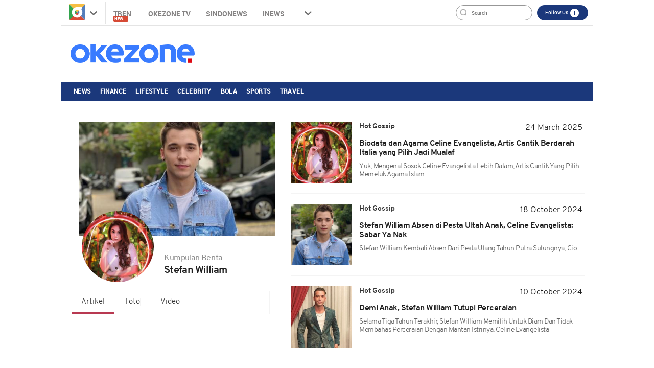

--- FILE ---
content_type: text/html; charset=UTF-8
request_url: https://www.okezone.com/tag/stefan-william
body_size: 11546
content:

<!DOCTYPE html>
<html lang="id-ID">
<head>
  <title>Berita Stefan William Terkini Dan Terbaru Hari Ini - Okezone.com -</title>
    <meta charset="UTF-8">
    <meta name="viewport" content="initial-scale=1, maximum-scale=1">
    <meta name="title" content="Berita Stefan William Terkini Dan Terbaru Hari Ini - Okezone.com -">
    <meta name="description" itemprop="description" content="Okezone.com - Berita Stefan William Terkini Dan Terbaru Hari Ini - Yuk, mengenal sosok Celine Evangelista lebih dalam, artis cantik yang pilih memeluk agama Islam.">
    <meta name="author" content="Okezone">
    <meta name="msvalidate.01" content="981F0454473710F3FA4A1F50EE9CBF3C" />
    <meta name="alexaVerifyID" content="3u4r4iKuH1gmLZLlW6QhbBl5_RM"/>
    <meta name="google-site-verification" content="b3Z7seDpsg-x0lbfzqT_L4ZMUMlwTii5dQ0xmZTkASA" />
	<meta name="google-site-verification" content="Gign0ZCGMBO1tj7hcO1zd6TmkDA8zfrWxghEBm-DtkE" />
    <meta itemprop="image" content="https://cdn.okezone.com/www/2016/img/OKZ3.gif" >
    <meta itemprop="thumbnailUrl" content="https://cdn.okezone.com/www/2016/img/OKZ3.gif"/>
    <meta name="googlebot-news" content="index,follow" />
    <meta name="robots" content="index, follow" />
    <meta name="googlebot" content="all" />
    <meta name="y_key" content="b34174db9b70800e" />
    <meta name="yandex-verification" content="72bd2509388f8988" />
    <link rel="shortcut icon" href="https://cdn.okezone.com/www/2016/img/favicon.ico">
    <link rel="image_src" href="https://cdn.okezone.com/www/2016/img/OKZ3.gif" />
    <link rel="alternate" type="application/rss+xml" title="RSS 2.0" href="https://sindikasi.okezone.com/index.php/rss/0/RSS2.0" />
	<link rel="canonical" href="https://www.okezone.com/tag/stefan-william" />
    <!-- prefetch thing. let's see how it works -->
    <link rel="dns-prefetch" href="https://cdn.okezone.com/" />
    <link rel="dns-prefetch" href="https://a.okezone.com/" />
    <link rel="dns-prefetch" href="https://img.okezone.com/" />
    <link rel="preconnect" href="https://cdn.okezone.com/">
    <link rel="preconnect" href="https://a.okezone.com/">
    <link rel="preconnect" href="https://img.okezone.com/">

	<link rel="apple-touch-icon-precomposed" sizes="57x57" href="https://cdn.okezone.com/underwood/revamp/2017/home/img/favicon/apple-touch-icon-57x57.png" />
    <link rel="apple-touch-icon-precomposed" sizes="114x114" href="https://cdn.okezone.com/underwood/revamp/2017/home/img/favicon/apple-touch-icon-114x114.png" />
    <link rel="apple-touch-icon-precomposed" sizes="72x72" href="https://cdn.okezone.com/underwood/revamp/2017/home/img/favicon/apple-touch-icon-72x72.png" />
    <link rel="apple-touch-icon-precomposed" sizes="144x144" href="https://cdn.okezone.com/underwood/revamp/2017/home/img/favicon/apple-touch-icon-144x144.png" />
    <link rel="apple-touch-icon-precomposed" sizes="60x60" href="https://cdn.okezone.com/underwood/revamp/2017/home/img/favicon/apple-touch-icon-60x60.png" />
    <link rel="apple-touch-icon-precomposed" sizes="120x120" href="https://cdn.okezone.com/underwood/revamp/2017/home/img/favicon/apple-touch-icon-120x120.png" />
    <link rel="apple-touch-icon-precomposed" sizes="76x76" href="https://cdn.okezone.com/underwood/revamp/2017/home/img/favicon/apple-touch-icon-76x76.png" />
    <link rel="apple-touch-icon-precomposed" sizes="152x152" href="https://cdn.okezone.com/underwood/revamp/2017/home/img/favicon/apple-touch-icon-152x152.png" />
    <link rel="icon" type="image/png" href="https://cdn.okezone.com/underwood/revamp/2017/home/img/favicon/favicon-196x196.png" sizes="196x196" />
    <link rel="icon" type="image/png" href="https://cdn.okezone.com/underwood/revamp/2017/home/img/favicon/favicon-96x96.png" sizes="96x96" />
    <link rel="icon" type="image/png" href="https://cdn.okezone.com/underwood/revamp/2017/home/img/favicon/favicon-32x32.png" sizes="32x32" />
    <link rel="icon" type="image/png" href="https://cdn.okezone.com/underwood/revamp/2017/home/img/favicon/favicon-16x16.png" sizes="16x16" />
    <link rel="icon" type="image/png" href="https://cdn.okezone.com/underwood/revamp/2017/home/img/favicon/favicon-128.png" sizes="128x128" />


    <!-- facebook META -->
    <meta property="fb:app_id" content="213195442194472">
    <meta property="fb:pages" content="221887531226639">
    <meta property="article:author" content="https://www.facebook.com/OkezoneCom">
    <meta property="article:publisher" content="https://www.facebook.com/OkezoneCom">
    <meta property="og:type" content="article">
    <meta property="og:site_name" content="https://www.okezone.com/">
    <meta property="og:title" content="Berita Stefan William Terkini Dan Terbaru Hari Ini - Okezone.com -">
    <meta property="og:url" content="https://www.okezone.com/">
    <meta property="og:description" content="Okezone.com - Berita Stefan William Terkini Dan Terbaru Hari Ini - Yuk, mengenal sosok Celine Evangelista lebih dalam, artis cantik yang pilih memeluk agama Islam.">
    <meta property="og:image" content="https://img.okezone.com/okz/500/content/2025/03/24/33/3125272/celine_evangelista-blkN_large.jpg">
    <!--twitter cards -->
		<meta name="twitter:card" content="summary_large_image" data-dynamic="true">
		<meta name="twitter:site" content="@okezonenews" data-dynamic="true">
		<meta name="twitter:title" content="Berita Stefan William Terkini Dan Terbaru Hari Ini - Okezone.com -" data-dynamic="true">
		<meta name="twitter:description" content="Okezone.com - Berita Stefan William Terkini Dan Terbaru Hari Ini - Yuk, mengenal sosok Celine Evangelista lebih dalam, artis cantik yang pilih memeluk agama Islam." data-dynamic="true">
		<meta name="twitter:creator" content="@okezonenews" data-dynamic="true">
		<meta name="twitter:image" content="https://img.okezone.com/okz/500/content/2025/03/24/33/3125272/celine_evangelista-blkN_large.jpg" data-dynamic="true">
		<meta name="twitter:url" content="https://www.okezone.com/" data-dynamic="true">
		<meta name="twitter:domain" content="https://www.okezone.com/" data-dynamic="true">
    <!-- main style css -->
    <link rel="stylesheet" href="https://cdn.okezone.com/underwood/revamp/2018/home/css/01/style2.min.css?v=20260131">
    <link rel="stylesheet" href="https://cdn.okezone.com/tagprofile/2017/css/01/style.min.css?v=20180305">
    <!-- end main style css -->

	<style>
	.texts .quotes h2 {
    text-decoration: none;
    font-family: Overpass;
    font-size: 16px;
    font-weight: bold;
    font-style: normal;
    font-stretch: normal;
    line-height: 1.17;
    letter-spacing: -0.5px;
    text-align: left;
    display: block;
    color: #202020;
    margin-top: 14px;
	}
	</style>


	<!-- canaldfp:home_page, keyword:tag, kanaldfp :homepage-->

<script type='text/javascript'>
		var mode = '';
		var googletag = googletag || {};
		googletag.cmd = googletag.cmd || [];
			
		var gptBillboard, gptLeaderboard, gptRectangle1, gptGiantrec, gptBottomrec, gptHorizon, gptSkinLeft, gptSkinRight,gptTopLeaderboard,gptINTERSTITIAL,gptLogo,gptPixel,gptRmb,gptSlider,gptFluid;
		
		var tsSubuh,tsDzuhur,tsAshar,tsMaghrib,tsIsya;
		googletag.cmd.push(function() {

				gptTopLeaderboard	=	googletag.defineSlot('/7108725/okezone_desktop/homepage',[728, 90], 'div-gpt-ad-topleaderboard').setTargeting('okezone',['topleaderboard']).addService(googletag.pubads());
		gptBillboard		=	googletag.defineSlot('/7108725/okezone_desktop/homepage',[[970,250],[970,90],[728,90]], 'div-gpt-ad-billboard').setTargeting('okezone',['billboard']).addService(googletag.pubads());
		gptRectangle1		=	googletag.defineSlot('/7108725/okezone_desktop/homepage',[300, 250], 'div-gpt-ad-rectangle1').setTargeting('okezone',['rectangle1']).addService(googletag.pubads());
		gptGiantrec			=	googletag.defineSlot('/7108725/okezone_desktop/homepage',[[300,600],[300,250]], 'div-gpt-ad-giantrec').setTargeting('okezone',['giantrec']).addService(googletag.pubads());
		gptBottomrec		=	googletag.defineSlot('/7108725/okezone_desktop/homepage',[300, 250], 'div-gpt-ad-bottomrec').setTargeting('okezone',['bottomrec']).addService(googletag.pubads());
		gptLeaderboard		=	googletag.defineSlot('/7108725/okezone_desktop/homepage',[728, 90], 'div-gpt-ad-leaderboard').setTargeting('okezone',['leaderboard']).addService(googletag.pubads());
		gptHorizon			=	googletag.defineSlot('/7108725/okezone_desktop/homepage',[[1100,50],[1100,90],[970,90],[728,90]], 'div-gpt-ad-horizonad').setTargeting('okezone',['horizonad']).addService(googletag.pubads());
		gptSkinLeft			=	googletag.defineSlot('/7108725/okezone_desktop/homepage',[[120,600],[160,600]], 'div-gpt-ad-skinad-left').setTargeting('okezone',['skinright']).addService(googletag.pubads());
		gptSkinRight		=	googletag.defineSlot('/7108725/okezone_desktop/homepage',[[120,600],[160,600]], 'div-gpt-ad-skinad-right').setTargeting('okezone',['skinleft']).addService(googletag.pubads());
		
		//spesial case
		gptINTERSTITIAL 	=	googletag.defineOutOfPageSlot('/7108725/okezone_desktop/homepage', googletag.enums.OutOfPageFormat.INTERSTITIAL).setTargeting('okezone', ['interstitial']).addService(googletag.pubads());
				
		gptFluid			=	googletag.defineSlot('/7108725/okezone_desktop/homepage', ['fluid'], 'div-gpt-ad-native').setTargeting('okezone',['native']).addService(googletag.pubads());
		
				
		

		googletag.pubads().disableInitialLoad();
		googletag.pubads().enableSingleRequest();
		googletag.pubads().setCentering(true);
		googletag.enableServices();
					googletag.pubads().refresh([gptTopLeaderboard,gptBillboard,gptHorizon,gptSkinLeft,gptSkinRight,gptINTERSTITIAL]);
			googletag.pubads().enableLazyLoad();
			googletag.pubads().refresh([gptLeaderboard,gptRectangle1,gptGiantrec,gptBottomrec]);
				
						googletag.pubads().refresh([gptFluid]);
			
		});
</script>

    <!-- Data Layer Orion SSO -->
<script>
document.addEventListener("DOMContentLoaded", function () {
	VerifikasiValidasiOrionData();

	const existingUUID = GetDataCookieValue("orionID");
	if (!existingUUID) {
		getJsonObject(function(uuidServer) {
			let finalUUID = uuidServer;

			if (!finalUUID || finalUUID === null || finalUUID === "null") {
				console.warn("⚠️ Gagal ambil UUID dari server, generate lokal...");
				finalUUID = generateLocalUUID();
				PushUUIDEvent("uuid_local_generated");
			} else {
				PushUUIDEvent("uuid_server_success");
			}

			DatalayerInfo(finalUUID);
			UpdateCookiesOrion("orionID", finalUUID, "Update");
		});
	} else {
		DatalayerInfo(existingUUID);
		PushUUIDEvent("uuid_from_cookie");
	}
});


// ============================================================
// 1️⃣ Ambil UUID dari server
// ============================================================
function getJsonObject(callback) {
	const request = new XMLHttpRequest();
	request.open("GET", "https://www.okezone.com/set-uuid", true);
	request.timeout = 5000;
	request.send();

	request.onreadystatechange = function () {
		if (request.readyState === 4) {
			if (request.status === 200) {
				const type = request.getResponseHeader("Content-Type") || "";
				let parsed = null;

				if (type.includes("application/json")) {
					try {
						parsed = JSON.parse(request.responseText);
						console.log("✅ UUID server valid");
						if (Array.isArray(parsed)) parsed = parsed[0];
						else if (typeof parsed === "object") parsed = parsed.uuid || Object.values(parsed)[0];
						else if (typeof parsed === "string") parsed = parsed;
					} catch (err) {
						console.error("❌ Gagal parse JSON:", err);
					}
				} else {
					console.warn("⚠️ Respons bukan JSON:", request.responseText.slice(0, 100));
				}

				callback(parsed);
			} else {
				console.warn("⚠️ Server return status:", request.status);
				callback(null);
			}
		}
	};

	request.onerror = function () {
		console.error("❌ Koneksi gagal ke server UUID");
		callback(null);
	};
	request.ontimeout = function () {
		console.error("⚠️ Timeout ambil UUID dari server");
		callback(null);
	};
}


// ============================================================
// 2️⃣ Generator UUID lokal (fallback jika server gagal)
// ============================================================
function generateLocalUUID() {
	if (crypto && crypto.randomUUID) {
		return crypto.randomUUID();
	} else {
		return "xxxxxxxx-xxxx-4xxx-yxxx-xxxxxxxxxxxx".replace(/[xy]/g, function (c) {
			const r = Math.random() * 16 | 0;
			const v = c === "x" ? r : (r & 0x3 | 0x8);
			return v.toString(16);
		});
	}
}


// ============================================================
// 3️⃣ Push data ke DataLayer (tanpa userId untuk GA4 safe)
// ============================================================
function DatalayerInfo(orionData) {
	if (!orionData || typeof orionData !== "string") return;

	const isTemporary = orionData.toUpperCase().startsWith("UN-");
	const jumlahString = orionData.length;

	const orion_id_1 = orionData.substring(0, 36);
	const orion_id_2 = jumlahString > 36 ? orionData.substring(36, jumlahString) : "";

	window.dataLayer = window.dataLayer || [];

	const payload = {
		event: "user_info",
		orion_id_1,
		orion_id_2,
		user_type: isTemporary ? "anonymous" : "identified",
		from: "HeadBody"
	};

	window.dataLayer.push(payload);
	console.log("📡 DataLayer Updated:", payload);
}


// ============================================================
// 4️⃣ Logging event UUID ke DataLayer (opsional untuk GA4 debug)
// ============================================================
function PushUUIDEvent(eventName) {
	console.log(eventName);
	/*
	window.dataLayer = window.dataLayer || [];
	window.dataLayer.push({
		event: eventName,
		event_category: "UUID",
		event_label: eventName,
		timestamp: new Date().toISOString()
	});
	*/
}


// ============================================================
// 5️⃣ Cookie Utility
// ============================================================
function UpdateCookiesOrion(kunci, key, status) {
	const domain = ".okezone.com";
	if (status === "Update") {
		const date = new Date();
		date.setTime(date.getTime() + (60 * 60 * 30 * 86400));
		const expires = date.toGMTString();
		document.cookie = `${kunci}=${key}; Expires=${expires}; Path=/; domain=${domain}`;
		console.log(`🍪 Update Cookie ${kunci}: ${key}`);
	}
}

function GetDataCookieValue(name) {
	const regex = new RegExp(`(^| )${name}=([^;]+)`);
	const match = document.cookie.match(regex);
	return match ? match[2] : null;
}


// ============================================================
// 6️⃣ Validasi konsistensi cookie Orion
// ============================================================
function VerifikasiValidasiOrionData() {
	const dataorion = GetDataCookieValue("orionID");
	const dataunieq = GetDataCookieValue("uniqueOrion");

	if (dataorion) {
		const cari = dataorion.search("UN-");
		if (cari === 0 && dataorion !== dataunieq && dataunieq) {
			UpdateCookiesOrion("orionID", dataunieq, "Update");
		}
	}
}
</script>
<!-- /Data Layer Orion SSO -->


		<!-- Web Desktop -->
					<!-- Google Tag Manager -->
			<script>(function(w,d,s,l,i){w[l]=w[l]||[];w[l].push({'gtm.start':
			new Date().getTime(),event:'gtm.js'});var f=d.getElementsByTagName(s)[0],
			j=d.createElement(s),dl=l!='dataLayer'?'&l='+l:'';j.async=true;j.src=
			'https://www.googletagmanager.com/gtm.js?id='+i+dl+ '&gtm_auth=76w83INIQaVRLL2wpVeSrQ&gtm_preview=env-1&gtm_cookies_win=x';f.parentNode.insertBefore(j,f);
			})(window,document,'script','dataLayer','GTM-T7STHLB');</script>
			<!-- End Google Tag Manager -->
		



	<link rel="stylesheet" href="https://cdn.okezone.com/underwood/revamp/2023/sso/desktop/css/lama.min.css">
</head>

<body class="wp-new body2018 logo2019 body-tag">
  		<!-- Web Desktop -->
					<!-- Google Tag Manager (noscript) -->
			<noscript><iframe src="https://www.googletagmanager.com/ns.html?id=GTM-T7STHLB&gtm_auth=76w83INIQaVRLL2wpVeSrQ&gtm_preview=env-1&gtm_cookies_win=x"
			height="0" width="0" style="display:none;visibility:hidden"></iframe></noscript>
			<!-- End Google Tag Manager (noscript) -->
		

						
	    <!-- skin ads-->
  <div class="container-skin-ads">
    <div class="ads-skin1">
		  	
    </div>
    <div class="ads-skin2">
		        
    </div>
  </div>
  <!-- end skin ads -->


  <div class="container container-top-nav">
     <div class="top-head-nav">
         <ul class="top-head-nav__left">
           <li class="drop show"><a class="toplink ga_mnHead" href="https://www.okezone.com/"><img alt="logo okezone" src="https://cdn.okezone.com/underwood/revamp/2017/home/img/ic_logo.png"></a> <span class="droparrow"></span>
              <ul class="toggmen">
                <b></b>
                <div class="colmd4">
                  <li><a class="ga_mnHead" href="https://news.okezone.com/">News</a></li>
                  <li><a class="ga_mnHead" href="https://economy.okezone.com/">Finance</a></li>
                  <li><a class="ga_mnHead" href="https://lifestyle.okezone.com/">Lifestyle</a></li>
                  <li><a class="ga_mnHead" href="https://celebrity.okezone.com/">Celebrity</a></li>
                  <li><a class="ga_mnHead" href="https://bola.okezone.com/">Bola</a></li>
                </div>
                <div class="colmd4">
                  <li><a class="ga_mnHead" href="https://sports.okezone.com/">Sports</a></li>
                  <li><a class="ga_mnHead" href="https://techno.okezone.com/">Techno</a></li>
                  <li><a class="ga_mnHead" href="https://travel.okezone.com/">Travel</a></li>
                  <li><a class="ga_mnHead" href="https://news.okezone.com/infografis">Infografis</a></li>
                  <li><a class="ga_mnHead" href="https://lifestyle.okezone.com/">Health</a></li>
                </div>
                <div class="colmd4">
                  <li><a class="ga_mnHead" href="https://otomotif.okezone.com/">Otomotif</a></li>
                  <li><a class="ga_mnHead" href="https://digital.okezone.com/">Digital</a></li>
                  <li><a class="ga_mnHead" href="https://index.okezone.com/">Indeks</a></li>
                </div>
              </ul>
            </li>
          <li><a class="ga_mnHead" href="https://www.okezone.com/tren">Tren&nbsp;<span class="new-badge">New</span></a></li>
          <li><a class="ga_mnHead" href="http://tv.okezone.com/" target="_blank">OKEZONE TV</a></li>
		  <li><a class="ga_mnHead" href="https://www.sindonews.com/" rel="dofollow" target="_blank">Sindonews</a></li>
		  <li><a class="ga_mnHead" href="https://www.inews.id/" rel="dofollow" target="_blank">iNews</a></li>
            <li class="dropx"><span></span>
             <ul class="toggmens">
                    <b></b>
                       <li><a class="ga_mnHead" href="http://www.misteraladin.com/" rel="dofollow" target="_blank">Booking Hotel</a></li>
                       <li><a class="ga_mnHead" href="https://brandoutlet.co.id/" rel="dofollow" target="_blank">Fashion Online</a></li>
                       <li><a class="ga_mnHead" href="http://www.mnc-insurance.com" rel="dofollow" target="_blank">Asuransi Kendaraan</a></li>
                </ul>
              </li>
             <div class="clearfix"></div>
          </ul>
          <div class="top-head-nav__right">
             <div class="searching">
              <input id="search-top" placeholder="Search" value="" name="q" type="text"> <!--search class call
            </div> -->
            <div class="top-button">
              <ul>
                <li>
                  <div class="top-button__item top-button--red follow-us">
                    Follow Us
                    <span class="follow-icon"></span>

                    <div class="follow-content">
                      <ul class="follow-content__social">
                        <li>
                          <a href="https://www.facebook.com/OkezoneCom/" target="_blank">
                            <span class="follow-icon--fb"></span>
                            Facebook
                          </a>
                        </li>
                        <li>
                          <a href="https://twitter.com/okezonenews" target="_blank">
                            <span class="follow-icon--twitter"></span>
                            Twitter
                          </a>
                        </li>
                        <li>
                          <a href="https://plus.google.com/u/0/+okezone" target="_blank">
                            <span class="follow-icon--gplus"></span>
                            Google +
                          </a>
                        </li>
                        <li>
                          <a href="https://www.instagram.com/okezonecom/" target="_blank">
                            <span class="follow-icon--ig"></span>
                            Instagram
                          </a>
                        </li>
                      </ul>
                      <!--
                      <div class="follow-content__subscribe">
                        <p>Belum Berlangganan Newsletter Okezone ?</p>
                        <form class="subscribe-form">
                          <div class="subscribe-form__input">
                            <input type="email" name="email" placeholder="email anda" required>
                          </div>
                          <div class="subscribe-form__submit">
                            <input type="submit" value="Subscribe" class="btn">
                          </div>
                        </form>
                      </div>-->
                    </div>
                  </div>
                </li>
              </ul>
            </div>
            <div class="profile">
             <!--sso class call-->
            <div id="sso"></div>
            <!--sso class call-->
            </div>
          </div>
        <!-- <div class="searching">
          <input id="search-top" placeholder="Search" value="" name="q" type="text">
          <div class="loginnama"></div>
        </div> -->
      </div>
    <div class="clearfix"></div>
  </div><!-- container container-top-nav -->

  <div class="clearfix"></div>
  <div class="container container-top-logo">
    <a href="https://www.okezone.com/" title="https://www.okezone.com/" alt="Okezone.com">
       <div class="img-top-logo"><div class="logo-okz logo2020" style="background-image: url(https://cdn.okezone.com/underwood/revamp/2024/revamp/desktop/img/logo-baru-wp.png);background-size: 90%;background-position: center;background-repeat: no-repeat;">www.okezone.com</div></div><!-- append javascript logohide-->
    </a>
    <div class="ads-top-logo">
		  	

    </div>
  </div>
  <div class="clearfix"></div>


  <div class="container container-top2-nav bgc-default">
    <div class="menu-okz-wrap bgc-default">
      <nav id="OkzNav" class="pn-ProductNav dragscroll">
			<div id="OkzNavContents" class="pn-ProductNav_Contents">
              <a class="okz-navlink ga_mnTopNews  tracker_mnTop " href="https://news.okezone.com/">News</a>
              <a class="okz-navlink ga_mnTopFinance tracker_mnTop " href="https://economy.okezone.com/">Finance</a>
              <a class="okz-navlink ga_mnTopLifestyle tracker_mnTop " href="https://lifestyle.okezone.com/">Lifestyle</a>
              <a class="okz-navlink ga_mnTopCelebrity tracker_mnTop " href="https://celebrity.okezone.com/">Celebrity</a>
              <a class="okz-navlink ga_mnTopBola tracker_mnTop " href="https://bola.okezone.com/">Bola</a>
              <a class="okz-navlink ga_mnTopSports tracker_mnTop " href="https://sports.okezone.com/">Sports</a>
              <a class="okz-navlink ga_mnTopNews tracker_mnTop " href="https://travel.okezone.com/">Travel</a>
			  <span id="OkzIndicator" class="okz-prodnav-indicator"></span>
            </div>
      </nav>
      <button id="arr-left" class="okz-advancer okz-advancer_Left bgc-default" type="button">&laquo;</button>
      <button id="arr-right" class="okz-advancer okz-advancer_Right bgc-default" type="button">&raquo;</button>
    </div><!-- okz-menu-wrap -->
  </div>

   <div class="container-top3-nav">
    <div class="container">
      <div class="menu-okz-wrap">
        <nav>
          <ul class="menu-okz">
            <li class="drop show">
              <a href="https://www.okezone.com/" class=" okz-navlink logo-icon"></a>
              <ul class="toggmen secondshare">
                <b></b>
                <div class="colmd4">
                  <li><a class="ga_mnHead" href="https://news.okezone.com/">News</a></li>
                  <li><a class="ga_mnHead" href="https://economy.okezone.com/">Finance</a></li>
                  <li><a class="ga_mnHead" href="https://lifestyle.okezone.com/">Lifestyle</a></li>
                  <li><a class="ga_mnHead" href="https://celebrity.okezone.com/">Celebrity</a></li>
                  <li><a class="ga_mnHead" href="https://bola.okezone.com/">Bola</a></li>
                </div>
                <div class="colmd4">
                  <li><a class="ga_mnHead" href="https://sports.okezone.com/">Sports</a></li>
                  <li><a class="ga_mnHead" href="https://techno.okezone.com/">Techno</a></li>
                  <li><a class="ga_mnHead" href="https://travel.okezone.com/">Travel</a></li>
                  <li><a class="ga_mnHead" href="https://news.okezone.com/infografis">Infografis</a></li>
                  <li><a class="ga_mnHead" href="https://lifestyle.okezone.com/">Health</a></li>
                </div>
                <div class="colmd4">
                  <li><a class="ga_mnHead" href="https://otomotif.okezone.com/">Otomotif</a></li>
                  <li><a class="ga_mnHead" href="https://digital.okezone.com/">Digital</a></li>
                  <li><a class="ga_mnHead" href="https://index.okezone.com/">Indeks</a></li>
                </div>
              </ul>
            </li>
                    <li><a class="okz-navlink ga_mnTopNews" href="https://news.okezone.com/">News</a></li>
					<li><a class="okz-navlink ga_mnTopFinance" href="https://economy.okezone.com/">Finance</a></li>
					<li><a class="okz-navlink ga_mnTopLifestyle" href="https://lifestyle.okezone.com/">Lifestyle</a></li>
					<li><a class="okz-navlink ga_mnTopCelebrity" href="https://celebrity.okezone.com/">Celebrity</a></li>
					<li><a class="okz-navlink ga_mnTopBola" href="https://bola.okezone.com/">Bola</a></li>
					<li><a class="okz-navlink ga_mnTopSports" href="https://sports.okezone.com/">Sports</a></li>
					<li><a class="okz-navlink ga_mnTopNews tracker_mnTop " href="https://travel.okezone.com/">Travel</a></li>
					<li class="okz-navlink__more">
                    <div class="okz-navlink"><i class="fa fa-caret-down" aria-hidden="true"></i></div>
                    <ul class="menu-okz__overflow">
						<li><a class="okz-navlink ga_mnTopNews tracker_mnSticky " href="https://edukasi.okezone.com/">Edukasi</a></li>
                    </ul>
                  </li>
          </ul>
        </nav>
				<!--sso class call-->
				<div id="sso-sticky">...</div>
				<!--sso class call-->
      </div>
    </div><!-- okz-menu-wrap -->
  </div>
  
			          <!--START ALERT LOGIN-->
          <div id="info-alert-sso"> </div>
          <!--END ALERT LOGIN-->
		   
   <div class="clearfix"></div>
  <div class="container container-ads-topmenu" style="position: relative;">
		  
 
  </div>
  <div class="clearfix"></div>
  <!--////////// saham /////////////////////////////////////////////////////////////////////////////////////////////////////  -->
  <!--////////// end saham /////////////////////////////////////////////////////////////////////////////////////////////////////  -->
  <div class="clearfix"></div>
  

    <div class="container container-body-home" data-sticky_parent="">
         <!-- leftside -->
         <div class="leftside123">
            <div class="col-md-4 col-sm-4 sidenav">
               <div class="container">
                  <div class="foto-background" style="background-image:url('https://img.okezone.com/okz/500/content/2024/10/18/33/3076111/stefan_william-lPVG_large.jpg')" alt="" srcset=""></div>
               </div>
               <div class="titleimage">
                  <div class="imagesnya">
                     <div class="img-circle prof" style="background-image:url('https://img.okezone.com/okz/500/content/2025/03/24/33/3125272/celine_evangelista-blkN_large.jpg')" alt="" srcset=""></div>
                  </div>
                  <div class="titlenya">
                     <p class="Kumpulan-Berita">Kumpulan Berita</p>
					  <h1 class="viral">
																	Stefan William													  </h1>
					  <br>
                  </div>

                  <div class="clear"></div>
                  <ul class= "navi">
						<li class="actives"><a href="https://www.okezone.com/tag/stefan-william">Artikel</a></li>
						<li><a href="https://digital.okezone.com/tag/foto/stefan-william">Foto</a></li>
						<li><a href="https://digital.okezone.com/tag/video/stefan-william">Video</a></li>
                  </ul>
	                               </div>
            </div>

			<div class="col-md-7 col-sm-7 right">

				
				                  					<div class="tag-wrapper">
					  <div class="media-row">
						  <a class="ga_BreakingMore" href="https://celebrity.okezone.com/read/2025/03/24/33/3125272/biodata-dan-agama-celine-evangelista-artis-cantik-berdarah-italia-yang-pilih-jadi-mualaf" title="Biodata dan Agama Celine Evangelista, Artis Cantik Berdarah Italia yang Pilih Jadi Mualaf">
						 <div class="gambar-head" style="background-image:url('https://img.okezone.com/okz/500/content/2025/03/24/33/3125272/celine_evangelista-blkN_large.jpg')" alt="" srcset=""></div>
						 </a>
						 <div class="texts">
							<div class="media-heading sektor-rill"><b>Hot Gossip</b></div>
							<div class="media-time">24 March 2025</div>
							<div class="quotes">
							  <a class="ga_BreakingMore" href="https://celebrity.okezone.com/read/2025/03/24/33/3125272/biodata-dan-agama-celine-evangelista-artis-cantik-berdarah-italia-yang-pilih-jadi-mualaf" title="Biodata dan Agama Celine Evangelista, Artis Cantik Berdarah Italia yang Pilih Jadi Mualaf"><h2>Biodata dan Agama Celine Evangelista, Artis Cantik Berdarah Italia yang Pilih Jadi Mualaf</h2></a>
                <span style="text-transform: capitalize;display: block;margin-top: 1rem;font-weight: 300;font-size: 14px;color: #616161;"><p>Yuk, mengenal sosok Celine Evangelista lebih dalam, artis cantik yang pilih memeluk agama Islam.

 
</p></span>
							</div>
						 </div>
						 <div class="wrapp"></div>
					  </div>
				   </div>
				  
				                  					<div class="tag-wrapper">
					  <div class="media-row">
						  <a class="ga_BreakingMore" href="https://celebrity.okezone.com/read/2024/10/18/33/3076111/stefan-william-absen-di-pesta-ultah-anak-celine-evangelista-sabar-ya-nak" title="Stefan William Absen di Pesta Ultah Anak, Celine Evangelista: Sabar Ya Nak">
						 <div class="gambar-head" style="background-image:url('https://img.okezone.com/okz/500/content/2024/10/18/33/3076111/stefan_william-lPVG_large.jpg')" alt="" srcset=""></div>
						 </a>
						 <div class="texts">
							<div class="media-heading sektor-rill"><b>Hot Gossip</b></div>
							<div class="media-time">18 October 2024</div>
							<div class="quotes">
							  <a class="ga_BreakingMore" href="https://celebrity.okezone.com/read/2024/10/18/33/3076111/stefan-william-absen-di-pesta-ultah-anak-celine-evangelista-sabar-ya-nak" title="Stefan William Absen di Pesta Ultah Anak, Celine Evangelista: Sabar Ya Nak"><h2>Stefan William Absen di Pesta Ultah Anak, Celine Evangelista: Sabar Ya Nak</h2></a>
                <span style="text-transform: capitalize;display: block;margin-top: 1rem;font-weight: 300;font-size: 14px;color: #616161;"><p>Stefan William kembali absen dari pesta ulang tahun putra sulungnya, Cio.
</p></span>
							</div>
						 </div>
						 <div class="wrapp"></div>
					  </div>
				   </div>
				  
				                  					<div class="tag-wrapper">
					  <div class="media-row">
						  <a class="ga_BreakingMore" href="https://celebrity.okezone.com/read/2024/10/10/33/3073099/demi-anak-stefan-william-tutupi-perceraian" title="Demi Anak, Stefan William Tutupi Perceraian">
						 <div class="gambar-head" style="background-image:url('https://img.okezone.com/okz/500/content/2024/10/10/33/3073099/stefan_william-5zc8_large.jpg')" alt="" srcset=""></div>
						 </a>
						 <div class="texts">
							<div class="media-heading sektor-rill"><b>Hot Gossip</b></div>
							<div class="media-time">10 October 2024</div>
							<div class="quotes">
							  <a class="ga_BreakingMore" href="https://celebrity.okezone.com/read/2024/10/10/33/3073099/demi-anak-stefan-william-tutupi-perceraian" title="Demi Anak, Stefan William Tutupi Perceraian"><h2>Demi Anak, Stefan William Tutupi Perceraian</h2></a>
                <span style="text-transform: capitalize;display: block;margin-top: 1rem;font-weight: 300;font-size: 14px;color: #616161;"><p>Selama tiga tahun terakhir, Stefan William memilih untuk diam dan tidak membahas perceraian dengan mantan istrinya, Celine Evangelista
</p></span>
							</div>
						 </div>
						 <div class="wrapp"></div>
					  </div>
				   </div>
				  
							    <div class="tag-wrapper">
					  <div class="media-row">
						 <div class="texts-large">
							<div class="media-heading sektor-rill"><b>Hot Gossip</b></div>
							<div class="media-time-large">18 September 2024</div>
							<div class="quotes quotes-large">
							<a class="ga_BreakingMore" href="https://celebrity.okezone.com/read/2024/09/18/33/3064661/6-kontroversi-celine-evangelista-yang-bikin-heboh" title="6 Kontroversi Celine Evangelista yang Bikin Heboh">6 Kontroversi Celine Evangelista yang Bikin Heboh</a>
							</div>
						 </div>
						 <a class="ga_BreakingMore" href="https://celebrity.okezone.com/read/2024/09/18/33/3064661/6-kontroversi-celine-evangelista-yang-bikin-heboh" title="6 Kontroversi Celine Evangelista yang Bikin Heboh">
						 <div class="gambar-large" style="background-image:url('https://img.okezone.com/okz/500/content/2024/09/18/33/3064661/kontroversi_celine_evangelista_yang_bikin_heboh-BX2L_large.jpg')" alt="" srcset=""></div>
						 </a>
						 <div class="wrapp-large"></div>
					  </div>
				   </div>

                                  					<div class="tag-wrapper">
					  <div class="media-row">
						  <a class="ga_BreakingMore" href="https://celebrity.okezone.com/read/2024/09/17/33/3063921/usai-sindir-stefan-william-celine-evangelista-bahas-soal-sakit-hati" title="Usai Sindir Stefan William, Celine Evangelista Bahas soal Sakit Hati">
						 <div class="gambar-head" style="background-image:url('https://img.okezone.com/okz/500/content/2024/09/17/33/3063921/celine_evangelista-H8A0_large.jpg')" alt="" srcset=""></div>
						 </a>
						 <div class="texts">
							<div class="media-heading sektor-rill"><b>Hot Gossip</b></div>
							<div class="media-time">17 September 2024</div>
							<div class="quotes">
							  <a class="ga_BreakingMore" href="https://celebrity.okezone.com/read/2024/09/17/33/3063921/usai-sindir-stefan-william-celine-evangelista-bahas-soal-sakit-hati" title="Usai Sindir Stefan William, Celine Evangelista Bahas soal Sakit Hati"><h2>Usai Sindir Stefan William, Celine Evangelista Bahas soal Sakit Hati</h2></a>
                <span style="text-transform: capitalize;display: block;margin-top: 1rem;font-weight: 300;font-size: 14px;color: #616161;"><p>Celine Evangelista menyindir mantan suaminya, Stefan William.
</p></span>
							</div>
						 </div>
						 <div class="wrapp"></div>
					  </div>
				   </div>
				  
				                  					<div class="tag-wrapper">
					  <div class="media-row">
						  <a class="ga_BreakingMore" href="https://celebrity.okezone.com/read/2024/09/14/33/3063012/alasan-stefan-william-memilih-bungkam-soal-perceraian-dari-celine-evangelista" title="Alasan Stefan William Memilih Bungkam soal Perceraian dari Celine Evangelista">
						 <div class="gambar-head" style="background-image:url('https://img.okezone.com/okz/500/content/2024/09/14/33/3063012/stefan_william-pynN_large.jpg')" alt="" srcset=""></div>
						 </a>
						 <div class="texts">
							<div class="media-heading sektor-rill"><b>Hot Gossip</b></div>
							<div class="media-time">14 September 2024</div>
							<div class="quotes">
							  <a class="ga_BreakingMore" href="https://celebrity.okezone.com/read/2024/09/14/33/3063012/alasan-stefan-william-memilih-bungkam-soal-perceraian-dari-celine-evangelista" title="Alasan Stefan William Memilih Bungkam soal Perceraian dari Celine Evangelista"><h2>Alasan Stefan William Memilih Bungkam soal Perceraian dari Celine Evangelista</h2></a>
                <span style="text-transform: capitalize;display: block;margin-top: 1rem;font-weight: 300;font-size: 14px;color: #616161;"><p>Stefan William selama ini tak pernah membahas soal perceraiannya dengan Celine Evangelista ke publik.
</p></span>
							</div>
						 </div>
						 <div class="wrapp"></div>
					  </div>
				   </div>
				  
				                  					<div class="tag-wrapper">
					  <div class="media-row">
						  <a class="ga_BreakingMore" href="https://celebrity.okezone.com/read/2024/09/14/33/3062964/special-report-perseteruan-panas-celine-evangelista-dan-stefan-william" title="SPECIAL REPORT: Perseteruan Panas Celine Evangelista dan Stefan William">
						 <div class="gambar-head" style="background-image:url('https://img.okezone.com/okz/500/content/2024/09/14/33/3062964/special_report_perseteruan_panas_celine_evangelista_dan_stefan_william-EHkZ_large.jpg')" alt="" srcset=""></div>
						 </a>
						 <div class="texts">
							<div class="media-heading sektor-rill"><b>Hot Gossip</b></div>
							<div class="media-time">14 September 2024</div>
							<div class="quotes">
							  <a class="ga_BreakingMore" href="https://celebrity.okezone.com/read/2024/09/14/33/3062964/special-report-perseteruan-panas-celine-evangelista-dan-stefan-william" title="SPECIAL REPORT: Perseteruan Panas Celine Evangelista dan Stefan William"><h2>SPECIAL REPORT: Perseteruan Panas Celine Evangelista dan Stefan William</h2></a>
                <span style="text-transform: capitalize;display: block;margin-top: 1rem;font-weight: 300;font-size: 14px;color: #616161;"><p>Hubungan mantan suami istri, Celine Evangelista dan Stefan William kembali memanas karena unggahan di Instagram.
</p></span>
							</div>
						 </div>
						 <div class="wrapp"></div>
					  </div>
				   </div>
				  
							    <div class="tag-wrapper">
					  <div class="media-row">
						 <div class="texts-large">
							<div class="media-heading sektor-rill"><b>Hot Gossip</b></div>
							<div class="media-time-large">14 September 2024</div>
							<div class="quotes quotes-large">
							<a class="ga_BreakingMore" href="https://celebrity.okezone.com/read/2024/09/14/33/3062887/stefan-william-bagikan-foto-dengan-ketiga-anaknya-usai-disindir-celine-evangelista" title="Stefan William Bagikan Foto dengan Ketiga Anaknya Usai Disindir Celine Evangelista">Stefan William Bagikan Foto dengan Ketiga Anaknya Usai Disindir Celine Evangelista</a>
							</div>
						 </div>
						 <a class="ga_BreakingMore" href="https://celebrity.okezone.com/read/2024/09/14/33/3062887/stefan-william-bagikan-foto-dengan-ketiga-anaknya-usai-disindir-celine-evangelista" title="Stefan William Bagikan Foto dengan Ketiga Anaknya Usai Disindir Celine Evangelista">
						 <div class="gambar-large" style="background-image:url('https://img.okezone.com/okz/500/content/2024/09/14/33/3062887/stefan_william-K0Aj_large.jpg')" alt="" srcset=""></div>
						 </a>
						 <div class="wrapp-large"></div>
					  </div>
				   </div>

                                  					<div class="tag-wrapper">
					  <div class="media-row">
						  <a class="ga_BreakingMore" href="https://celebrity.okezone.com/read/2024/09/13/33/3062823/stefan-william-tegaskan-menikah-dengan-ria-andrews-di-2022-bisa-cek-di-gereja" title="Stefan William Tegaskan Menikah dengan Ria Andrews di 2022 : Bisa Cek di Gereja">
						 <div class="gambar-head" style="background-image:url('https://img.okezone.com/okz/500/content/2024/09/13/33/3062823/stefan_william_dan_ria_andrews-nzL2_large.jpg')" alt="" srcset=""></div>
						 </a>
						 <div class="texts">
							<div class="media-heading sektor-rill"><b>Hot Gossip</b></div>
							<div class="media-time">14 September 2024</div>
							<div class="quotes">
							  <a class="ga_BreakingMore" href="https://celebrity.okezone.com/read/2024/09/13/33/3062823/stefan-william-tegaskan-menikah-dengan-ria-andrews-di-2022-bisa-cek-di-gereja" title="Stefan William Tegaskan Menikah dengan Ria Andrews di 2022 : Bisa Cek di Gereja"><h2>Stefan William Tegaskan Menikah dengan Ria Andrews di 2022 : Bisa Cek di Gereja</h2></a>
                <span style="text-transform: capitalize;display: block;margin-top: 1rem;font-weight: 300;font-size: 14px;color: #616161;"><p>Stefan William kembali menegaskan bahwa dirinya telah resmi menikah dengan Ria Andrews pada 8 September 2022.
</p></span>
							</div>
						 </div>
						 <div class="wrapp"></div>
					  </div>
				   </div>
				  
				                  					<div class="tag-wrapper">
					  <div class="media-row">
						  <a class="ga_BreakingMore" href="https://celebrity.okezone.com/read/2024/09/13/33/3062647/stefan-william-ogah-tanggapi-protes-celine-evangelista-santai-unggah-foto-bareng-3-anak" title="Stefan William Ogah Tanggapi Protes Celine Evangelista, Santai Unggah Foto Bareng 3 Anak ">
						 <div class="gambar-head" style="background-image:url('https://img.okezone.com/okz/500/content/2024/09/13/33/3062647/stefan_william_ogah_tanggapi_protes_celine_evangelista_di_media_sosial-vnT4_large.jpg')" alt="" srcset=""></div>
						 </a>
						 <div class="texts">
							<div class="media-heading sektor-rill"><b>Hot Gossip</b></div>
							<div class="media-time">13 September 2024</div>
							<div class="quotes">
							  <a class="ga_BreakingMore" href="https://celebrity.okezone.com/read/2024/09/13/33/3062647/stefan-william-ogah-tanggapi-protes-celine-evangelista-santai-unggah-foto-bareng-3-anak" title="Stefan William Ogah Tanggapi Protes Celine Evangelista, Santai Unggah Foto Bareng 3 Anak "><h2>Stefan William Ogah Tanggapi Protes Celine Evangelista, Santai Unggah Foto Bareng 3 Anak </h2></a>
                <span style="text-transform: capitalize;display: block;margin-top: 1rem;font-weight: 300;font-size: 14px;color: #616161;"><p>Stefan William tampaknya tak terlalu menganggap penting protes mantan istrinya di media sosial.
</p></span>
							</div>
						 </div>
						 <div class="wrapp"></div>
					  </div>
				   </div>
				  
								
			 <div class="btn-pagination"><div class="tag__pagination-list"><ul><li class="active"><a href="javascript:void(0);">1</a></li><li class="pagination-list__item"><a href="https://www.okezone.com/tag/stefan-william/10" data-ci-pagination-page="2">2</a></li><li class="pagination-list__item"><a href="https://www.okezone.com/tag/stefan-william/20" data-ci-pagination-page="3">3</a></li><li class="next pagination-list__item"><a href="https://www.okezone.com/tag/stefan-william/10" data-ci-pagination-page="2" rel="next"><i class="right-arrow-icon"></i></a></li><li class="last pagination-list__item"><a href="https://www.okezone.com/tag/stefan-william/230" data-ci-pagination-page="24">Last &raquo;</a></li></ul></div><!--pagination--></div>
			</div>
         </div>
      </div>



  <div class="clearfix"></div>

  <footer class="container container-footer">
      <div class="footer-main">
          <div class="footer-main__menu">
              <div class="footer-menu">
                  <ul class="footer-menu__list">
					  <li><a class="ga_Footer" href="https://news.okezone.com//">News</a></li>
					  <li><a class="ga_Footer" href="https://news.okezone.com//nasional">Nasional</a></li>
					  <li><a class="ga_Footer" href="https://news.okezone.com//megapolitan">Megapolitan</a></li>
					  <li><a class="ga_Footer" href="https://news.okezone.com//international">International</a></li>
					  <li><a class="ga_Footer" href="https://news.okezone.com//nusantara">Nusantara</a></li>
					  <li><a class="ga_Footer" href="https://news.okezone.com//kampus">Kampus</a></li>
					  <li><a class="ga_Footer" href="https://otomotif.okezone.com/">Otomotif</a></li>
					  <li><a class="ga_Footer" href="https://news.okezone.com//tokoh">Tokoh</a></li>
                  </ul>
                  <ul class="footer-menu__list">
                      <li><a class="ga_Footer" href="https://economy.okezone.com//">Finance</a></li>
					  <li><a class="ga_Footer" href="https://economy.okezone.com//sahamdanvalas">Saham &amp; Valas</a></li>
					  <li><a class="ga_Footer" href="https://economy.okezone.com//fiskaldanmoneter">Fiskal &amp; Moneter</a></li>
					  <li><a class="ga_Footer" href="https://economy.okezone.com//sektorriil">Sektor Riil</a></li>
					  <li><a class="ga_Footer" href="https://economy.okezone.com//property">Property</a></li>
                  </ul>
                  <ul class="footer-menu__list">
                      <li><a class="ga_Footer" href="https://lifestyle.okezone.com//">Lifestyle</a></li>
					  <li><a class="ga_Footer" href="https://lifestyle.okezone.com//fashion">Fashion</a></li>
					  <li><a class="ga_Footer" href="https://lifestyle.okezone.com//food">Food</a></li>
					  <li><a class="ga_Footer" href="https://lifestyle.okezone.com//health">Health</a></li>
					  <li><a class="ga_Footer" href="https://lifestyle.okezone.com//familyandcareer">Home &amp; Living</a></li>
					  <li><a class="ga_Footer" href="https://travel.okezone.com/">Travel</a></li>
					  <!--<li><a class="ga_Footer" href="https://lifestyle.okezone.com//asktheexpert">Ask the Expert</a></li>-->
                  </ul>
                  <ul class="footer-menu__list">
                      <li><a class="ga_Footer" href="https://celebrity.okezone.com/">Celebrity</a></li>
					  <li><a class="ga_Footer" href="https://celebrity.okezone.com//hotgossip">Hot Gossip</a></li>
					  <li><a class="ga_Footer" href="https://celebrity.okezone.com//movie">Movie</a></li>
					  <li><a class="ga_Footer" href="https://celebrity.okezone.com//musik">Music</a></li>
					  <li><a class="ga_Footer" href="https://celebrity.okezone.com//tvscoop">TV Scoop</a></li>
					  <li><a class="ga_Footer" href="https://celebrity.okezone.com//redcarpet">Red Carpet</a></li>
					  <li><a class="ga_Footer" href="https://celebrity.okezone.com//topic/33409/k-pop">K-POP</a></li>
                  </ul>
                  <ul class="footer-menu__list">
                      <li><a class="ga_Footer" href="https://bola.okezone.com/">Bola</a></li>
					  <li><a class="ga_Footer" href="https://bola.okezone.com//ligachampion">Champions</a></li>
					  <li><a class="ga_Footer" href="https://bola.okezone.com//ligainggris">Inggris</a></li>
					  <li><a class="ga_Footer" href="https://bola.okezone.com//ligaitalia">Italia</a></li>
					  <li><a class="ga_Footer" href="https://bola.okezone.com//ligaspanyol">Spanyol</a></li>
					  <li><a class="ga_Footer" href="https://bola.okezone.com//ligaindonesia">Indonesia</a></li>
					  <li><a class="ga_Footer" href="https://bola.okezone.com//boladunia">Bola Dunia</a></li>
                  </ul>
                  <ul class="footer-menu__list">
                      <li><a class="ga_Footer" href="https://sports.okezone.com/">Sports</a></li>
					  <li><a class="ga_Footer" href="https://sports.okezone.com//f1">F1</a></li>
					  <li><a class="ga_Footer" href="https://sports.okezone.com//motogp">Moto GP</a></li>
					  <li><a class="ga_Footer" href="https://sports.okezone.com//netting">Netting</a></li>
					  <li><a class="ga_Footer" href="https://sports.okezone.com//basket">Basket</a></li>
					  <li><a class="ga_Footer" href="https://sports.okezone.com//sportlain">Sport Lain</a></li>
                  </ul>
                  <ul class="footer-menu__list">
                      <li><a class="ga_Footer" href="https://techno.okezone.com/">Techno</a></li>
					  <li><a class="ga_Footer" href="https://techno.okezone.com//bisnis">Bisnis</a></li>
					  <li><a class="ga_Footer" href="https://techno.okezone.com//telco">Telco</a></li>
					  <li><a class="ga_Footer" href="https://techno.okezone.com//gadget">Gadget</a></li>
					  <li><a class="ga_Footer" href="https://techno.okezone.com//game">Game</a></li>
					  <li><a class="ga_Footer" href="https://techno.okezone.com//science">Science</a></li>
					  <li><a class="ga_Footer" href="https://techno.okezone.com//ulik">Ulik</a></li>
                  </ul>
              </div>
          </div>
          <div class="footer-main__copyright">
              <div class="copyright">
                  <a href="https://www.okezone.com/" class="copyright__logo ga_Footer"></a>
				  <p>&copy; 2007 - 2026 Okezone.com,</p>
                  <p>All Rights Reserved</p>
              </div>
          </div>
      </div>
      <div class="footer-middle">
          <div class="footer-middle__menu">
              <ul>
					<li><a class="ga_Footer" target="_blank" href="http://management.okezone.com/">About Us</a></li>
					<li><a class="ga_Footer" target="_blank" href="http://management.okezone.com/redaksi">Redaksi</a></li>
					<li><a class="ga_Footer" target="_blank" href="http://management.okezone.com/pos">Kotak Pos</a></li>
					<li><a class="ga_Footer" target="_blank"href="https://www.jobsmnc.co.id/" rel="dofollow">Karier</a></li>
					<li><a class="ga_Footer" target="_blank" href="http://client.okezone.com/advertising/">Info Iklan</a></li>
					<li><a class="ga_Footer" target="_blank" href="http://management.okezone.com/disclaimer">Disclaimer</a></li>
              </ul>
          </div>
          <div class="footer-middle__social">
            <div class="social-media">
              <ul>
                <li><a target="_blank" class="social-media--facebook ga_Footer" href="https://www.facebook.com/OkezoneCom/"></a></li>
					      <li><a target="_blank" class="social-media--twitter ga_Footer" href="https://twitter.com/okezonenews"></a></li>
					      <li><a target="_blank" class="social-media--gplus ga_Footer" href="https://plus.google.com/u/0/+okezone"></a></li>
					      <li><a target="_blank" class="social-media--ig ga_Footer" href="https://www.instagram.com/okezonecom/"></a></li>
					      <li><a target="_blank" class="social-media--ipad ga_Footer" href="https://itunes.apple.com/id/app/okezone-com-news/id624468351?l=id&mt=8"></a></li>
					      <li><a target="_blank" class="social-media--iphone ga_Footer" href="https://itunes.apple.com/id/app/okezone-com-news/id624468351?l=id&mt=8"></a></li>
					      <!--<li><a target="_blank" class="social-media--windows ga_Footer" href="#"></a></li>-->
					      <li><a target="_blank" class="social-media--android ga_Footer" href="https://play.google.com/store/apps/details?id=linktone.okezone.android&hl=in"></a></li>

              </ul>
            </div>
          </div>
      </div>
      <div class="footer-bottom">
          <div class="footer-bottom__logo">
              <a class="logo-mnc" href="javascript:void(0);"></a>
          </div>
          <div class="footer-bottom__logo">
              <a class="logo-mncplay" href="javascript:void(0);"></a>
              			  <span>/ rendering in 1.1605 seconds [2]</span>
          </div>
      </div>
  </footer>

<!-- STICKY ADS BOTTOM -->
<div class="ads-bott">
<style>
  .ads-bott {
    opacity: 1;
    transition: all ease-in .3s;
    z-index: 999999;
    bottom: 0;
    background-color: #fff;
    position: fixed;
    width: 100%;
	display:none;

}
    .ads-bottom-fixed {
    background: none repeat scroll 0 0 #fff;
    bottom: 0;
    margin: 0 auto;
    padding: 5px 0 0;
    position: fixed;
    text-align: center;
    z-index: 999;
    height: 50px;
    left: 50%;
    transform: translate(-50%, 0);
}
    .btn-cls {
    background-image: url(https://cdn.okezone.com/underwood/revamp/2022/remake/mobile/img/close.svg);
    background-size: 12px;
    background-position: center;
    background-repeat: no-repeat;
    width: 25px;
    height: 25px;
    right: 0;
    top: 0;
    position: absolute;
    background-color: #fff;
    border-radius: 25px;
}
</style>

  <div class="container ads-bottom-fixed" style="height: 50px;">
  <div class="btn-cls"></div>
			  
 
  </div>
</div>
<!-- END STICKY ADS BOTTOM -->
<!-- ads-bottom-sticky -->
<script src="https://cdn.okezone.com/underwood/revamp/2017/home/js/01/main-v2.min.js"></script>
<script>
  var access=0;
	$(document).ready(function(){
	  $(window).scroll(function() {
      if (($(window).scrollTop() >= ($(document).height() - $(window).height())*0.05)){ // jika  height page 10% maka di baca
				if(access==0){
				// ajax call get data from server and append to the div
				$(".ads-bott").css("display", "block")
				access=1;  // agar tidak di looping berulang2
				}
		  }else{
				$(".ads-bott").css("display", "none");
				access=0;
		  }
		});
	});
</script>
<script type="text/javascript"> $(".btn-cls").click(function() { $(".ads-bott").hide() }); </script>
<!-- end ads-bottom-sticky -->

  <script src="https://cdn.okezone.com/underwood/revamp/2018/home/js/01/main.min.js?v=20260131"></script>

  <script async src="https://securepubads.g.doubleclick.net/tag/js/gpt.js"></script> <!--dfp important -->

   <script src="https://cdn.okezone.com/underwood/js/socket.js"></script>
   <script type="text/javascript">
    /*search call*/
    $('#search-top').on('keyup', function (e) {
        var text = $(this).val();
        if (e.keyCode == 13) {
          window.location = 'http://search.okezone.com/search?q='+text+'&highlight=1&sort=desc&start=0';
        }
      });
    /*logo call after*/

   </script>

  	  <!-- Verifikasi SSO -->
  <script>
  

  	$(document).ready(function(){
  		    $("#info-alert-sso").load("https://www.okezone.com/set-alert/aHR0cHM6Ly93d3cub2tlem9uZS5jb20vdGFnL3N0ZWZhbi13aWxsaWFt");
  		    $("#sso").load("https://www.okezone.com/set-sso/aHR0cHM6Ly93d3cub2tlem9uZS5jb20vdGFnL3N0ZWZhbi13aWxsaWFt/header");
          $("#sso-sticky").load("https://www.okezone.com/set-sso/aHR0cHM6Ly93d3cub2tlem9uZS5jb20vdGFnL3N0ZWZhbi13aWxsaWFt/sticky");
  			if (document.cookie.indexOf('orionID') == -1 ) {
  			CreateUUID();
  			}
  	});


  		function CreateUUID(){

  			 $.ajax({
  			  url: "https://www.okezone.com/set-uuid",
  			  method: 'GET',
  			  contentType: "application/json; charset=utf-8",
  			  success: function(data){
  				UpdateCookies("orionID",data[0], "Update");
  			  },
  			  error: function(err){
  				console.log(err);
  			  }

  			});
  		}


			function UpdateCookies(kunci, key, status) {
			  var domain =".okezone.com";
			  if(status==='Update'){
				  var date = new Date();
				  date.setTime(date.getTime()+(60*60*1000));
				  var expires ='';
				  expires=date.toGMTString();
				  document.cookie = kunci+'='+key+'; Expires='+expires+';Path=/; domain='+domain;
				  console.log('Update '+kunci);
			  }else{
				  document.cookie = kunci+'=; Path=/; Expires=Thu, 01 Jan 1970 00:00:01 GMT;';
				  //console.log('Clear '+kunci);
			  }

			  if(kunci==='orion_Close'){
			  $('#info-alert-sso').css("display", "none");
			  $('#info-alert-sso').attr('style', 'display:none;');
			  }

			}
  </script>
<!-- Verifikasi SSO -->


<script>(function(){function c(){var b=a.contentDocument||a.contentWindow.document;if(b){var d=b.createElement('script');d.innerHTML="window.__CF$cv$params={r:'9c65c8ca1a9b8682',t:'MTc2OTgyNjU5OC4wMDAwMDA='};var a=document.createElement('script');a.nonce='';a.src='/cdn-cgi/challenge-platform/scripts/jsd/main.js';document.getElementsByTagName('head')[0].appendChild(a);";b.getElementsByTagName('head')[0].appendChild(d)}}if(document.body){var a=document.createElement('iframe');a.height=1;a.width=1;a.style.position='absolute';a.style.top=0;a.style.left=0;a.style.border='none';a.style.visibility='hidden';document.body.appendChild(a);if('loading'!==document.readyState)c();else if(window.addEventListener)document.addEventListener('DOMContentLoaded',c);else{var e=document.onreadystatechange||function(){};document.onreadystatechange=function(b){e(b);'loading'!==document.readyState&&(document.onreadystatechange=e,c())}}}})();</script><script defer src="https://static.cloudflareinsights.com/beacon.min.js/vcd15cbe7772f49c399c6a5babf22c1241717689176015" integrity="sha512-ZpsOmlRQV6y907TI0dKBHq9Md29nnaEIPlkf84rnaERnq6zvWvPUqr2ft8M1aS28oN72PdrCzSjY4U6VaAw1EQ==" data-cf-beacon='{"rayId":"9c65c8ca1a9b8682","version":"2025.9.1","serverTiming":{"name":{"cfExtPri":true,"cfEdge":true,"cfOrigin":true,"cfL4":true,"cfSpeedBrain":true,"cfCacheStatus":true}},"token":"beee5601923d4959a4c25c13283ca308","b":1}' crossorigin="anonymous"></script>
</body>
</html>


--- FILE ---
content_type: text/html; charset=utf-8
request_url: https://www.google.com/recaptcha/api2/aframe
body_size: 266
content:
<!DOCTYPE HTML><html><head><meta http-equiv="content-type" content="text/html; charset=UTF-8"></head><body><script nonce="RokdAa4c5PqRimnVQztimQ">/** Anti-fraud and anti-abuse applications only. See google.com/recaptcha */ try{var clients={'sodar':'https://pagead2.googlesyndication.com/pagead/sodar?'};window.addEventListener("message",function(a){try{if(a.source===window.parent){var b=JSON.parse(a.data);var c=clients[b['id']];if(c){var d=document.createElement('img');d.src=c+b['params']+'&rc='+(localStorage.getItem("rc::a")?sessionStorage.getItem("rc::b"):"");window.document.body.appendChild(d);sessionStorage.setItem("rc::e",parseInt(sessionStorage.getItem("rc::e")||0)+1);localStorage.setItem("rc::h",'1769826604602');}}}catch(b){}});window.parent.postMessage("_grecaptcha_ready", "*");}catch(b){}</script></body></html>

--- FILE ---
content_type: text/css
request_url: https://cdn.okezone.com/tagprofile/2017/css/01/style.min.css?v=20180305
body_size: 895
content:
.body-tag .container-bodyhome-left{width:301px;float:left;margin-right:1.5%;display:block}.body-tag .container-bodyhome-right{width:69.5%;float:left;display:block}.body-tag .col-4{position:relative;width:36%;display:inline-block}.body-tag .col-8{position:relative;width:64%;display:inline-block}.body-tag .col-5{position:relative;width:20%;display:inline-block}.body-tag .left{float:left!important}.body-tag .right{float:right!important}.body-tag .profile__tag{position:relative;width:100%;height:auto;border:1px solid #ccc}.body-tag .profile__tag .bg__profile{position:relative;width:100%;height:200px;background-size:cover;background-repeat:no-repeat!important}.body-tag .profile__tag .konten__profile{position:relative;width:100%;height:auto}.body-tag .profile__tag .konten__profile .pict__name__profile{position:relative;min-height:80px;margin-bottom:10px;overflow:hidden}.body-tag .profile__tag .konten__profile .pict__name__profile .pict{text-align:center}.body-tag .profile__tag .konten__profile .pict__name__profile .name{padding:0 10px}.body-tag .profile__tag .konten__profile .pict__name__profile .name h1{font-size:22px;line-height:22px;font-weight:500;color:#a83438;margin:10px 0}.body-tag .profile__tag .konten__profile .pict__name__profile .name h1 small{font-size:16px;color:#8c8c8c}.body-tag .profile__tag .konten__profile .info__Profile{position:relative;padding-top:15px}.body-tag .profile__tag .konten__profile .info__Profile .social__{position:relative;margin:0 auto;min-height:40px;width:210px}.body-tag .profile__tag .konten__profile .info__Profile .social__ ul{list-style:none;margin:auto}.body-tag .profile__tag .konten__profile .info__Profile .social__ ul li{float:left;display:inline-block;position:relative;padding:0 15px}.body-tag .profile__tag .konten__profile .info__Profile .social__ ul li .btn{cursor:pointer;-webkit-transition:all .3s ease-in-out;-moz-transition:all .3s ease-in-out;-o-transition:all .3s ease-in-out;transition:all .3s ease-in-out}.body-tag .profile__tag .konten__profile .info__Profile .social__ ul li .btn:hover{opacity:.8;-webkit-transition:all .3s ease-in-out;-moz-transition:all .3s ease-in-out;-o-transition:all .3s ease-in-out;transition:all .3s ease-in-out}.body-tag .profile__tag .konten__profile .info__Profile .social__ ul li .circle{position:relative;width:40px;height:40px;border-radius:50%;background-color:#999}.body-tag .profile__tag .konten__profile .info__Profile .social__ ul li .circle::after{font-family:FontAwesome;color:#fff;font-size:15px;font-weight:300;line-height:28px}.body-tag .profile__tag .konten__profile .info__Profile .social__ ul li .fb{background-color:#3b5998}.body-tag .profile__tag .konten__profile .info__Profile .social__ ul li .fb::after{content:"\f09a"}.body-tag .profile__tag .konten__profile .info__Profile .social__ ul li .tw{background-color:#1da1f2}.body-tag .profile__tag .konten__profile .info__Profile .social__ ul li .tw::after{content:"\f099"}.body-tag .profile__tag .konten__profile .info__Profile .social__ ul li .gplus{background-color:#d34836}.body-tag .profile__tag .konten__profile .info__Profile .social__ ul li .gplus::after{content:"\f0d5"}.body-tag .profile__tag .konten__profile .info__Profile .info__{position:relative;padding:10px}.body-tag .fake__tab{position:relative;border:1px solid #ccc}.body-tag .fake__tab .fake__tab-list{list-style:none;position:relative;width:100%}.body-tag .fake__tab .fake__tab-list .item{float:left;display:inline-block;padding:10px 15px;background-color:#f4f4f4;border-top:3px solid #d2493a;text-align:center}.body-tag .fake__tab .fake__tab-list .item.active{background-color:#d2493a}.body-tag .fake__tab .fake__tab-list .item.active a{color:#fff}.body-tag .fake__tab .fake__tab-content{margin-top:30px;padding:15px}.body-tag .container-bodyhome-left.profile__tag-container{width:380px}.body-tag .container-bodyhome-right.profile__tag-container{width:61.5%}.body-tag .container-bodyhome-left.profile__tag-container .profile__tag .konten__profile .info__Profile{position:relative;padding-top:50px}.body-tag .container-bodyhome-right.profile__tag-container .fake__tab{position:relative;border:0;border-left:1px solid #ccc}.body-tag .profile__tag-container .profile__tag{border:0;padding-top:50px}.body-tag .profile__tag-container .profile__tag .konten__profile .pict__name__profile.tag-profile{padding:10px 0}.body-tag .profile__tag-container .profile__tag .konten__profile .pict__name__profile.tag-profile .pict{position:relative;width:100px;height:100px;display:block;text-align:center;border-radius:100%;overflow:hidden;margin:0 auto}.body-tag .profile__tag-container .profile__tag .konten__profile .pict__name__profile.tag-profile .pict img{max-width:100%;min-height:100px;display:block;object-fit:cover}.body-tag .profile__tag-container .profile__tag .konten__profile .pict__name__profile.tag-profile .name{padding:18px 10px 18px 0}.body-tag .profile__tag-container .profile__tag .konten__profile .pict__name__profile.tag-profile .name h1{font-size:30px;line-height:30px;color:#000;font-weight:700;margin:0}.body-tag .profile__tag-container .profile__tag .konten__profile .pict__name__profile.tag-profile .name p{font-size:18px;font-weight:300;color:#8c8c8c;margin:0}.body-tag .profile__tag-container .profile__tag .konten__profile .info__Profile .info__ p{font-size:22px;line-height:38px}.body-tag .profile__tag-container .profile__tag .konten__profile .info__Profile .info__ span.bold{font-weight:700}.body-tag .fake__tab .fake__tab-content .list-contentx li:last-child{border-bottom:0}.body-tag .category-hardnews{margin-bottom:10px}.body-tag .category-hardnews span a{color:#f7bf3f;font-size:18px;line-height:18px;font-weight:300}.body-tag .content-hardnews{height:auto}.body-tag .content-hardnews .mh-clock.date__it{color:#ababab}.body-tag .btn-pagination{position:relative;text-align:right;margin-top:14px}.body-tag .btn-pagination .tag__pagination-list ul{text-align:right}.body-tag .btn-pagination .tag__pagination-list ul li{list-style-type:none;display:inline-block}.body-tag .btn-pagination .tag__pagination-list ul li a{cursor:pointer;color:#384c83;font-weight:700;font-size:16px;margin:0 10px}.body-tag .btn-pagination .tag__pagination-list ul li i.left-arrow-icon,.body-tag .btn-pagination .tag__pagination-list ul li i.right-arrow-icon{display:inline-block;font:16px/1 FontAwesome;font-size:inherit;font-weight:700;text-rendering:auto;-webkit-font-smoothing:antialiased;-moz-osx-font-smoothing:grayscale}.body-tag .btn-pagination .tag__pagination-list ul li i.left-arrow-icon:before{content:"\f104"}.body-tag .btn-pagination .tag__pagination-list ul li i.right-arrow-icon:before{content:"\f105"}@media only screen and (max-width:1200px){.body-tag .container-bodyhome-right{width:66.5%}.body-tag .container-bodyhome-left.profile__tag-container{width:300px}.body-tag .container-bodyhome-right.profile__tag-container{width:66.5%}}@media only screen and (max-width:991px){.body-tag .container-bodyhome-left.profile__tag-container{width:300px}.body-tag .container-bodyhome-right.profile__tag-container{width:58.5%}.body-tag .container-bodyhome-right{width:57.5%}.body-tag .container-bodyhome-right .fake__tab-content .list-contentx .content-hardnews h2,.body-tag .container-bodyhome-right .fake__tab-content .list-contentx .content-hardnews h3{font-size:14px}.body-tag .category-hardnews span a{font-size:14px}}

--- FILE ---
content_type: application/javascript; charset=utf-8
request_url: https://fundingchoicesmessages.google.com/f/AGSKWxXZsJ76WrEgZUjqv-HWqNyZkSkMsdjxCndNeFvu-GaxzGpRY-OuS-OH3LJ0DjbjwuFgQLggfCjnXq5U3TXtPubkqdpRLibyG42gzNGQ2SeiOn9HE6iER_a9-A0K3WKAcQS7VHWo?fccs=W251bGwsbnVsbCxudWxsLG51bGwsbnVsbCxudWxsLFsxNzY5ODI2NjA1LDIyOTAwMDAwMF0sbnVsbCxudWxsLG51bGwsW251bGwsWzcsMTksNl0sbnVsbCxudWxsLG51bGwsbnVsbCxudWxsLG51bGwsbnVsbCxudWxsLG51bGwsMV0sImh0dHBzOi8vd3d3Lm9rZXpvbmUuY29tL3RhZy9zdGVmYW4td2lsbGlhbSIsbnVsbCxbWzgsIkZmMFJHSFR1bjhJIl0sWzksImVuLVVTIl0sWzE2LCJbMSwxLDFdIl0sWzE5LCIyIl0sWzE3LCJbMF0iXSxbMjQsIiJdLFsyOSwiZmFsc2UiXV1d
body_size: 183
content:
if (typeof __googlefc.fcKernelManager.run === 'function') {"use strict";this.default_ContributorServingResponseClientJs=this.default_ContributorServingResponseClientJs||{};(function(_){var window=this;
try{
var Jn=function(a,b,c,d){var e=Dn(c),f,g,h=(g=(f=_.A(e,En,1))==null?void 0:_.B(f,Fn,1,_.z()))!=null?g:[];f=Gn(h);(g=f.get(a))==null&&(g=new Fn,g=_.G(g,1,a));d&&_.G(g,4,d);_.Rd(g,2,Hn,b==null?b:_.Pb(b));f.set(a,g);a=Array.from(f.values());_.x(e,En,1)?In(_.A(e,En,1),a):(a=In(new En,a),_.C(e,1,a));c.S(28,_.L(e))},Kn=function(a,b,c,d){var e=Dn(c),f,g,h=(g=(f=_.A(e,En,1))==null?void 0:_.B(f,Fn,1,_.z()))!=null?g:[];f=Gn(h);(g=f.get(a))==null&&(g=new Fn,g=_.G(g,1,a));d&&_.G(g,4,d);_.Td(g,3,Hn,b);f.set(a,
g);a=Array.from(f.values());_.x(e,En,1)?In(_.A(e,En,1),a):(a=In(new En,a),_.C(e,1,a));c.S(28,_.L(e))},Dn=function(a){if(a.oa(28))try{return _.dd(_.Cn,a.ta(28))}catch(b){}return new _.Cn},Gn=function(a){return a.reduce(function(b,c){b.set(_.F(c,1),c);return b},new Map)},Fn=function(a){this.A=_.t(a)};_.u(Fn,_.J);var Hn=[2,3],En=function(a){this.A=_.t(a)};_.u(En,_.J);var In=function(a,b){return _.Ud(a,1,b)},Ln=function(a){this.A=_.t(a)};_.u(Ln,_.J);var Mn=function(a){this.A=_.t(a)};_.u(Mn,_.J);
var Nn=function(a){this.A=_.t(a)};_.u(Nn,_.J);var On=function(a){this.A=_.t(a)};_.u(On,_.J);var Pn=function(a){this.A=_.t(a)};_.u(Pn,_.J);var Qn=function(a){this.A=_.t(a)};_.u(Qn,_.J);var Rn=function(a,b){this.params=a;this.context=b};
Rn.prototype.run=function(){if(_.x(this.params,Sn,2)){var a=_.A(this.params,Sn,2);a=_.B(a,Tn,1,_.z());a=_.p(a);for(var b=a.next();!b.done;b=a.next())b=b.value,_.Xd(b,1)!=null&&(_.Zd(b,_.Pd(b,Un,2))!=null?_.Xd(b,4)!=null?Jn(_.F(b,1),_.E(b,_.Pd(b,Un,2)),this.context.aa(),_.F(b,4)):Jn(_.F(b,1),_.E(b,_.Pd(b,Un,2)),this.context.aa()):_.Qd(b,_.ce,3,Un)&&(_.Xd(b,4)!=null?Kn(_.F(b,1),_.Yd(b,_.ce,3,Un),this.context.aa(),_.F(b,4)):Kn(_.F(b,1),_.Yd(b,_.ce,3,Un),this.context.aa())))}if(_.x(this.params,Qn,4)){var c=
_.A(this.params,Qn,4);if(!_.ae(c,new Qn)){a=this.context.aa();b=Dn(a);var d=_.x(b,Nn,2)?_.be(_.A(b,Nn,2)):new Nn;if(_.Wd(c,1)!=null){var e=_.E(c,1);_.$d(d,2,e)}_.Wd(c,3)!=null&&(e=_.E(c,3),_.$d(d,4,e));_.x(c,_.ce,2)&&(c=_.A(c,_.ce,2),_.C(d,3,c));_.C(b,2,d);a.S(28,_.L(b))}}if(_.x(this.params,Pn,5)&&(c=_.A(this.params,Pn,5),!_.ae(c,new Pn))){a=this.context.aa();b=Dn(a);d=new Mn;c=_.p(_.B(c,On,1,_.z()));for(e=c.next();!e.done;e=c.next()){e=e.value;var f=new Ln,g=_.F(e,1);f=_.G(f,1,g);e=_.A(e,_.ce,2);
e=_.C(f,2,e);_.Vd(d,1,Ln,e)}_.C(b,3,d);a.S(28,_.L(b))}};var Tn=function(a){this.A=_.t(a)};_.u(Tn,_.J);var Un=[2,3];var Sn=function(a){this.A=_.t(a)};_.u(Sn,_.J);var Vn=function(a){this.A=_.t(a)};_.u(Vn,_.J);var Wn=_.ed(Vn);var Xn=function(){};Xn.prototype.run=function(a,b,c){var d,e,f;return _.v(function(g){d=Wn(b);f=(e=_.be(_.A(d,_.de,1)))!=null?e:new _.de;(new Rn(d,c)).run();_.ee(f,15);return g.return({ia:_.L(f)})})};_.Uk(5,new Xn);
}catch(e){_._DumpException(e)}
}).call(this,this.default_ContributorServingResponseClientJs);
// Google Inc.

//# sourceURL=/_/mss/boq-content-ads-contributor/_/js/k=boq-content-ads-contributor.ContributorServingResponseClientJs.en_US.Ff0RGHTun8I.es5.O/d=1/exm=ad_blocking_detection_executable,kernel_loader,loader_js_executable,monetization_cookie_state_migration_initialization_executable/ed=1/rs=AJlcJMwj_NGSDs7Ec5ZJCmcGmg-e8qljdw/m=frequency_controls_updater_executable
__googlefc.fcKernelManager.run('\x5b\x5b\x5b5,\x22\x5b\x5bnull,\x5b7,19,6\x5d,null,null,null,null,null,null,null,null,null,1\x5d,\x5b\x5d,null,\x5b1,\x5b1769826605,284681000\x5d,0\x5d,\x5b\x5d\x5d\x22\x5d\x5d,\x5bnull,null,null,\x22https:\/\/fundingchoicesmessages.google.com\/f\/AGSKWxWBFRynFFqixXEExeTWGZB8GHubJzx0l5tGGQkUUPMgGk4YAvR3NkdJ0VvzD09K76L1UYPjKy20SPBKye8fh8s5Ekr2YTll78O55Z690qTzayjuD9lVWPwF5plAZVXYq2A76Ysh\x22\x5d\x5d');}

--- FILE ---
content_type: application/javascript; charset=utf-8
request_url: https://fundingchoicesmessages.google.com/f/AGSKWxX40q4Odi-zuSLDThG5f0EllnLLB2D-y5FH_tyU3yYRouUe_s4QeR4BAB4MUwPNVkwctMm070qtfTI7-HR1BSpPddB-2hN5a5XBlvmYMz98-kDH9ELYHUMauzi6gJINrE-PxgauJOu6Dsiw8nuzFxKrP8mXeCOqQ6b8P6E4qTnqX5sWjkIy7DrEqC4=/_/ads-segmentjs..HomepageAdvertismentBottom./ad1./ad_leader_/ad_header_
body_size: -1285
content:
window['7d68067c-e7f9-4d11-a236-5e17aa913215'] = true;